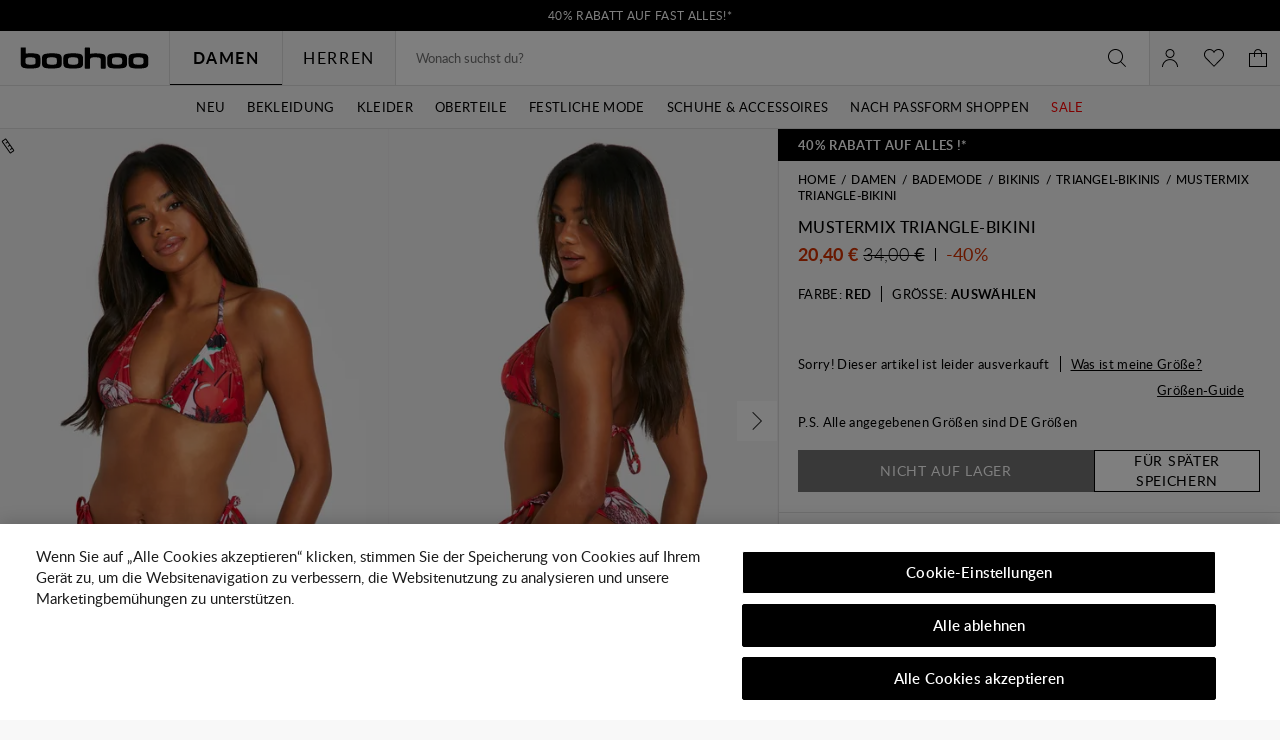

--- FILE ---
content_type: text/javascript; charset=utf-8
request_url: https://e.cquotient.com/recs/bbdt-boohoo-EU/ML-Engine?callback=CQuotient._callback0&_=1769053052099&_device=mac&userId=&cookieId=bczahBN9xTwx8ucVC1YdETmls8&emailId=&anchors=id%3A%3A%7C%7Csku%3A%3A%7C%7Ctype%3A%3A%7C%7Calt_id%3A%3A&slotId=category-recommendations-pdp&slotConfigId=Einstein_Recommendations_PDP&slotConfigTemplate=slots%2Frecommendation%2Fpredictiverecommendations.isml&ccver=1.03&realm=BBDT&siteId=boohoo-EU&instanceType=prd&v=v3.1.3&json=%7B%22userId%22%3A%22%22%2C%22cookieId%22%3A%22bczahBN9xTwx8ucVC1YdETmls8%22%2C%22emailId%22%3A%22%22%2C%22anchors%22%3A%5B%7B%22id%22%3A%22%22%2C%22sku%22%3A%22%22%2C%22type%22%3A%22%22%2C%22alt_id%22%3A%22%22%7D%5D%2C%22slotId%22%3A%22category-recommendations-pdp%22%2C%22slotConfigId%22%3A%22Einstein_Recommendations_PDP%22%2C%22slotConfigTemplate%22%3A%22slots%2Frecommendation%2Fpredictiverecommendations.isml%22%2C%22ccver%22%3A%221.03%22%2C%22realm%22%3A%22BBDT%22%2C%22siteId%22%3A%22boohoo-EU%22%2C%22instanceType%22%3A%22prd%22%2C%22v%22%3A%22v3.1.3%22%7D
body_size: 65
content:
/**/ typeof CQuotient._callback0 === 'function' && CQuotient._callback0({"ML-Engine":{"displayMessage":"ML-Engine","recs":[],"recoUUID":"5b69904f-34cd-437c-8055-618ebfb3b275"}});

--- FILE ---
content_type: image/svg+xml
request_url: https://de.boohoo.com/on/demandware.static/Sites-boohoo-EU-Site/-/de_DE/v1763719464474/images/country-flags/DE.svg
body_size: 86
content:
<?xml version="1.0" encoding="utf-8"?>
<!-- Generator: Adobe Illustrator 24.3.1, SVG Export Plug-In . SVG Version: 6.00 Build 0)  -->
<svg version="1.1" id="Layer_1" xmlns="http://www.w3.org/2000/svg" xmlns:xlink="http://www.w3.org/1999/xlink" x="0px" y="0px"
	 viewBox="0 0 20 20" style="enable-background:new 0 0 20 20;" xml:space="preserve">
<style type="text/css">
	.st0{fill:#FFEE5B;}
	.st1{fill:#A8241A;}
	.st2{fill-rule:evenodd;clip-rule:evenodd;}
</style>
<rect id="Rectangle_4210_31_" x="0.27" y="13.11" class="st0" width="19.31" height="6.22"/>
<rect id="Rectangle_4210_30_" x="0.34" y="6.89" class="st1" width="19.31" height="6.22"/>
<rect id="Rectangle_4210_29_" x="0.34" y="0.67" width="19.31" height="6.22"/>
<path id="Path_3659_3_" class="st2" d="M0,20h20V0H0V20z M0.67,19.33h18.67V0.66H0.67V19.33z"/>
</svg>


--- FILE ---
content_type: text/javascript; charset=utf-8
request_url: https://e.cquotient.com/recs/bbdt-boohoo-EU/Trending-Now?callback=CQuotient._callback1&_=1769053052101&_device=mac&userId=&cookieId=bczahBN9xTwx8ucVC1YdETmls8&emailId=&anchors=id%3A%3A%7C%7Csku%3A%3A%7C%7Ctype%3A%3A%7C%7Calt_id%3A%3A&slotId=einstein-complete-the-look-pdp&slotConfigId=Newin-PDP-all&slotConfigTemplate=slots%2Frecommendation%2Fpredictiverecommendations.isml&ccver=1.03&realm=BBDT&siteId=boohoo-EU&instanceType=prd&v=v3.1.3&json=%7B%22userId%22%3A%22%22%2C%22cookieId%22%3A%22bczahBN9xTwx8ucVC1YdETmls8%22%2C%22emailId%22%3A%22%22%2C%22anchors%22%3A%5B%7B%22id%22%3A%22%22%2C%22sku%22%3A%22%22%2C%22type%22%3A%22%22%2C%22alt_id%22%3A%22%22%7D%5D%2C%22slotId%22%3A%22einstein-complete-the-look-pdp%22%2C%22slotConfigId%22%3A%22Newin-PDP-all%22%2C%22slotConfigTemplate%22%3A%22slots%2Frecommendation%2Fpredictiverecommendations.isml%22%2C%22ccver%22%3A%221.03%22%2C%22realm%22%3A%22BBDT%22%2C%22siteId%22%3A%22boohoo-EU%22%2C%22instanceType%22%3A%22prd%22%2C%22v%22%3A%22v3.1.3%22%7D
body_size: 1194
content:
/**/ typeof CQuotient._callback1 === 'function' && CQuotient._callback1({"Trending-Now":{"displayMessage":"Trending-Now","recs":[{"id":"HZZ17399","product_name":"Long Sleeve Wrap Maxi Dress","image_url":"http://mediahub.boohoo.com/hzz17399_black_xl_3","product_url":"https://eu.boohoo.com/long-sleeve-wrap-maxi-dress/HZZ17399.html"},{"id":"HZZ24639","product_name":"Textured Split Cut Out Maxi Dress","image_url":"http://mediahub.boohoo.com/hzz24639_black_xl_3","product_url":"https://eu.boohoo.com/textured-split-cut-out-maxi-dress/HZZ24639.html"},{"id":"HZZ20480","product_name":"Ruched Twist Detail Mini Dress","image_url":"http://mediahub.boohoo.com/hzz20480_choc brown_xl","product_url":"https://eu.boohoo.com/ruched-twist-detail-mini-dress/HZZ20480.html"},{"id":"HZZ22301","product_name":"Premium Structured Lace Maxi Dress","image_url":"http://mediahub.boohoo.com/hzz22301_black_xl_3","product_url":"https://eu.boohoo.com/premium-structured-lace-maxi-dress/HZZ22301.html"},{"id":"HZZ15294","product_name":"Tall Basic Super Wide Leg Jean","image_url":"http://mediahub.boohoo.com/hzz15294_indigo_xl_3","product_url":"https://eu.boohoo.com/tall-basic-super-wide-leg-jean/HZZ15294.html"},{"id":"HZZ09763","product_name":"Deconstructed Oversized Hoodie","image_url":"http://mediahub.boohoo.com/hzz09763_ice grey_xl","product_url":"https://eu.boohoo.com/deconstructed-oversized-hoodie/HZZ09763.html"},{"id":"HZZ22536","product_name":"Tailored Cinched Waist Blazer","image_url":"http://mediahub.boohoo.com/hzz22536_stone_xl","product_url":"https://eu.boohoo.com/tailored-cinched-waist-blazer/HZZ22536.html"},{"id":"HZZ20073","product_name":"Plus Leopard Tie Front Ruffle Blouse","image_url":"http://mediahub.boohoo.com/hzz20073_brown_xl_2","product_url":"https://eu.boohoo.com/plus-leopard-tie-front-ruffle-blouse/HZZ20073.html"},{"id":"HZZ26118","product_name":"Acid Wash Oversized T-Shirt","image_url":"http://mediahub.boohoo.com/hzz26118_charcoal_xl","product_url":"https://eu.boohoo.com/acid-wash-oversized-t-shirt/HZZ26118.html"},{"id":"GZZ77235","product_name":"Deep Hem Crop Top 3 Piece Hooded Tracksuit","image_url":"http://mediahub.boohoo.com/gzz77235_petrol_xl_3","product_url":"https://eu.boohoo.com/deep-hem-crop-top-3-piece-hooded-tracksuit/GZZ77235.html"},{"id":"GZZ75149","product_name":"Boohoo Basics Plus Denim Wide Leg Jean","image_url":"http://mediahub.boohoo.com/gzz75149_acid wash light blue_xl","product_url":"https://eu.boohoo.com/boohoo-basics-plus-denim-wide-leg-jean/GZZ75149.html"},{"id":"HZZ22535","product_name":"Tailored Pleated Low Rise Wide Leg Trousers","image_url":"http://mediahub.boohoo.com/hzz22535_stone_xl_2","product_url":"https://eu.boohoo.com/tailored-pleated-low-rise-wide-leg-trousers/HZZ22535.html"},{"id":"HZZ21199","product_name":"Woven Tailored Cinched Blazer","image_url":"http://mediahub.boohoo.com/hzz21199_grey-khaki_xl_2","product_url":"https://eu.boohoo.com/woven-tailored-cinched-blazer/HZZ21199.html"},{"id":"HZZ22305","product_name":"Satin Structured Bardot Mini Dress","image_url":"http://mediahub.boohoo.com/hzz22305_black_xl","product_url":"https://eu.boohoo.com/satin-structured-bardot-mini-dress/HZZ22305.html"},{"id":"HZZ19290","product_name":"Vintage Look Faux Suede Oversized Blazer","image_url":"http://mediahub.boohoo.com/hzz19290_chocolate_xl","product_url":"https://eu.boohoo.com/vintage-look-faux-suede-oversized-blazer/HZZ19290.html"},{"id":"HZZ22226","product_name":"Tailored Structured Cinched Waist Blazer Dress","image_url":"http://mediahub.boohoo.com/hzz22226_grey_xl_3","product_url":"https://eu.boohoo.com/tailored-structured-cinched-waist-blazer-dress/HZZ22226.html"},{"id":"HZZ22940","product_name":"Petite Essential Oversized Blazer","image_url":"http://mediahub.boohoo.com/hzz22940_taupe_xl","product_url":"https://eu.boohoo.com/petite-essential-oversized-blazer/HZZ22940.html"},{"id":"HZZ29290","product_name":"Plus Bengaline Mesh Sleeve Corset Top","image_url":"http://mediahub.boohoo.com/hzz29290_black_xl_3","product_url":"https://eu.boohoo.com/plus-bengaline-mesh-sleeve-corset-top/HZZ29290.html"},{"id":"HZZ24261","product_name":"Plus Asymmetric Plunge Midi Dress","image_url":"http://mediahub.boohoo.com/hzz24261_navy_xl","product_url":"https://eu.boohoo.com/plus-asymmetric-plunge-midi-dress/HZZ24261.html"},{"id":"HZZ26160","product_name":"Cherry Print Long Sleeve Shirt & Trousers Pyjama Set","image_url":"http://mediahub.boohoo.com/hzz26160_pink_xl_3","product_url":"https://eu.boohoo.com/cherry-print-long-sleeve-shirt-trousers-pyjama-set/HZZ26160.html"}],"recoUUID":"611bfeee-4f84-4bf7-8085-befd10824e82"}});

--- FILE ---
content_type: text/javascript; charset=utf-8
request_url: https://e.cquotient.com/recs/bbdt-boohoo-EU/viewed-recently?callback=CQuotient._callback2&_=1769053052103&_device=mac&userId=&cookieId=bczahBN9xTwx8ucVC1YdETmls8&emailId=&anchors=id%3A%3A%7C%7Csku%3A%3A%7C%7Ctype%3A%3A%7C%7Calt_id%3A%3A&slotId=recently-viewed-pdp&slotConfigId=pdp-recently-viewed-einstein&slotConfigTemplate=slots%2Frecommendation%2FeinsteinRecentlyViewed.isml&ccver=1.03&realm=BBDT&siteId=boohoo-EU&instanceType=prd&v=v3.1.3&json=%7B%22userId%22%3A%22%22%2C%22cookieId%22%3A%22bczahBN9xTwx8ucVC1YdETmls8%22%2C%22emailId%22%3A%22%22%2C%22anchors%22%3A%5B%7B%22id%22%3A%22%22%2C%22sku%22%3A%22%22%2C%22type%22%3A%22%22%2C%22alt_id%22%3A%22%22%7D%5D%2C%22slotId%22%3A%22recently-viewed-pdp%22%2C%22slotConfigId%22%3A%22pdp-recently-viewed-einstein%22%2C%22slotConfigTemplate%22%3A%22slots%2Frecommendation%2FeinsteinRecentlyViewed.isml%22%2C%22ccver%22%3A%221.03%22%2C%22realm%22%3A%22BBDT%22%2C%22siteId%22%3A%22boohoo-EU%22%2C%22instanceType%22%3A%22prd%22%2C%22v%22%3A%22v3.1.3%22%7D
body_size: 79
content:
/**/ typeof CQuotient._callback2 === 'function' && CQuotient._callback2({"viewed-recently":{"displayMessage":"viewed-recently","recs":[],"recoUUID":"85ee614a-e0de-4020-88d1-e967eb8380c8"}});

--- FILE ---
content_type: text/javascript
request_url: https://de.boohoo.com/on/demandware.static/Sites-boohoo-EU-Site/-/de_DE/v1763719464474/pixlee.reviews.dialog.bundle.js
body_size: 4427
content:
"use strict";(globalThis.webpackChunksfra_boilerplate=globalThis.webpackChunksfra_boilerplate||[]).push([[2109],{104:(e,t,i)=>{function s(e){return class extends e{prefs(){return{slidesOffsetBefore:"95",...super.prefs()}}getOptions(){const e=this.prefs();var t=super.getOptions(),i={320:{slidesOffsetBefore:40},768:{slidesOffsetBefore:e.slidesOffsetBefore},1025:{slidesOffsetBefore:e.slidesOffsetBefore}};return t.breakpoints=i,t.slidesOffsetBefore=e.slidesOffsetBefore,t}}}i.r(t),i.d(t,{default:()=>s})},207:(e,t,i)=>{function s(e){return class extends e{prefs(){return{shown:!1,...super.prefs()}}init(){super.init(...arguments),this.ev("click",this.onAnywhereClick,window)}onRefresh(){super.onRefresh()}toggleSortingOptions(){const{shown:e}=this.prefs();this.setPref("shown",!e),this.ref("sortingOptions").toggle(!e)}onSortingOptionClick(e){this.toggleSortingOptions(),this.emit("sortchange",{sort:e.data("sort")})}onAnywhereClick(e,t){let{target:i}=t;!this.prefs().shown||this.ref("sortingOptions").get().contains(i)||this.ref("toggleSortingOptionsButton").get().contains(i)||this.toggleSortingOptions()}}}i.r(t),i.d(t,{default:()=>s})},244:(e,t,i)=>{i.r(t),i.d(t,{default:()=>o});var s=i(5900),r=i(9143);function o(e){return class extends e{prefs(){return{pid:"",rid:"",voteUrl:"",upVotes:0,...super.prefs()}}getSessionKey(){return`pixleeVote-${this.prefs().rid}`}getStorage(){return window.localStorage}init(){super.init(),this.voteState=(0,r.S2)(this.prefs().rid),this.textExpanded=!1,this.setVotesButtonsStatus(),this.checkReviewText()}onRefresh(){super.onRefresh(...arguments),this.checkReviewText()}voteUp(){if(!0===this.voteState)return;const e=this.getById("recaptcha");if(e&&!e.validate())return;this.voteState=!0;const{voteUrl:t,rid:i}=this.prefs(),o={rid:i,state:this.voteState,recaptcha:e?e.getValue():""};(0,s.X1)(t,o).then(e=>{if(null!=e&&e.error)return Promise.reject(e);this.setPref("upVotes",this.prefs().upVotes+1);const{upVotes:t}=this.prefs();return(0,r.k5)(i),this.ref("upVotes").setText(t),this.setVotesButtonsStatus(),e}).catch(e=>{this.voteState=!1,this.emit("voteerror",e)})}onRecaptchaSubmitted(){this.voteUp()}setVotesButtonsStatus(){this.ref("voteUpButton").toggleClass("m-active",!0===this.voteState)}toggleDimensions(){this.ref("fitRatings").toggle(),this.ref("toggleDimensionsLabelView").toggle(),this.ref("toggleDimensionsLabelClose").toggle()}onMediaClick(e){const t={rid:this.prefs().rid,index:e.data("index")};this.emit("mediaclick",t)}checkReviewText(){this.ref("textInner").get().getBoundingClientRect().height>this.ref("textWrap").get().getBoundingClientRect().height&&this.ref("btnExpandText").show()}toggleReviewText(){this.textExpanded=!this.textExpanded;const{textExpanded:e}=this;this.ref("btnCollapseText").toggle(e),this.ref("btnExpandText").toggle(!e),this.ref("textBlock").toggleClass("m-expanded",e)}}}},4451:(e,t,i)=>{function s(e){return class extends e{prefs(){return{pageNumber:0,reviewsNumber:0,reviewsPerPage:5,...super.prefs()}}init(){super.init(),this.renderPagination()}onRefresh(){super.onRefresh(),this.renderPagination()}renderPagination(){this.render("template",this.buildRenderDataPagination(),this.ref("container"))}createPage(e){return{isPage:!0,pageNumber:e,text:e+1,selected:arguments.length>1&&void 0!==arguments[1]&&arguments[1]}}buildRenderDataPagination(){const{pageNumber:e,reviewsNumber:t,reviewsPerPage:i}=this.prefs(),s=Math.ceil(t/i),r=[];if(s>1){const t=s-1,i=t-4,o=4;let n=e>3?e-1:0;n>i&&i>=0&&(n=i);let a=e<t-3?e+1:t;a<o&&o<=t&&(a=o),0!==n&&(r.push(this.createPage(0)),r.push({isDots:!0}));for(let t=n;t<=a;t++)r.push(this.createPage(t,e===t));a!==t&&(r.push({isDots:!0}),r.push(this.createPage(t)))}return{items:r}}onPageClick(e){const t=e.data("pageNumber");this.setPref("pageNumber",t),this.emit("pageselected",t)}}}i.r(t),i.d(t,{default:()=>s})},5191:(e,t,i)=>{function s(e){return class extends e{isRecaptchaAvailable(){return!!this.prefs().siteKey}}}i.r(t),i.d(t,{default:()=>s})},5643:(e,t,i)=>{i.r(t),i.d(t,{default:()=>n}),i(533);var s=i(5900),r=i(582),o=i(9143);function n(e){return class extends e{prefs(){return{pid:"",productDataReviewsUrl:"",pageNumber:0,sort:"",addReviewFormUrl:"",...super.prefs()}}init(){super.init(),this.productReviewsData=null,this.loadDataPromise=null,this.writeReviewFormPromise=null}setProductSummary(e){this.productSummary=e}loadData(){const{pid:e,productDataReviewsUrl:t,pageNumber:i,sort:r}=this.prefs();this.loadDataPromise=(0,s.Ve)(t,{pid:e,pageNumber:i,sort:r}).then(e=>this.handleResponse(e)).then(e=>{let{pixleeProductDataReviews:t}=e;return this.productReviewsData=t,this.buildRenderingData(t)}).then(e=>this.renderDialogWindow("reviewsContentTemplate",e,"reviewsContent")).catch(e=>this.handleResponseError(e,{showBackToReviews:!1}))}openReviewsContent(){this.loadDataPromise?this.loadDataPromise.then(()=>this.openDialogWindow("reviewsContent")):this.loadData()}closeReviewsContentWindow(){this.closeDialogWindow("reviewsContent")}buildRenderingData(e){var t,i,s;null===(t=this.productSummary)||void 0===t||null===(i=t.dimensions)||void 0===i||i.forEach(e=>{var t;null==e||null===(t=e.values)||void 0===t||t.forEach(e=>{e.label||(e.label=e.value)})}),null==e||null===(s=e.reviews)||void 0===s||s.forEach(e=>{var t,i;e.dimensions=null===(t=e.dimensions)||void 0===t?void 0:t.reduce((e,t)=>{var i,s,r,o;const n=null===(i=this.productSummary)||void 0===i||null===(s=i.dimensions)||void 0===s?void 0:s.find(e=>e.id===t.dimensionId);return n?(t.isRecommendation=n.isRecommendation,t.isRange=n.isRange,t.isSelect=n.isSelect,t.label=n.label,t.values=null===(r=n.values)||void 0===r?void 0:r.map(e=>({...e,selected:e.id===t.id})),t.selectedValue=null===(o=t.values)||void 0===o?void 0:o.find(e=>e.selected),e.push(t),e):e},[]),e.hasVisibleDimensions=e.dimensions.some(e=>(e.isRange||e.isSelect)&&!e.isRecommendation),null==e||null===(i=e.medias)||void 0===i||i.forEach((e,t)=>{e.index=t}),(0,o.S2)(e.id)&&e.upVotes++});const r=this.buildRenderDataSelectedSortingOption(e);return{summary:this.productSummary,...e,selectedSortingOption:r,templates:{pixleeReviewsPagination:this.ref("reviewsPaginationTemplate").getText()},pagination:{pageNumber:this.prefs().pageNumber}}}buildRenderDataSelectedSortingOption(e){var t;return null===(t=e.sortingOptions)||void 0===t?void 0:t.find(t=>t.value===e.sort&&(t.selected=!0,!0))}openDialogWindow(e){this.ref(e).addClass("m-active")}closeDialogWindow(e){let t=arguments.length>1&&void 0!==arguments[1]&&arguments[1];const i=this.ref(e);i.removeClass("m-active"),t&&i.empty()}renderDialogWindow(e){let t=arguments.length>1&&void 0!==arguments[1]?arguments[1]:void 0,i=arguments.length>2?arguments[2]:void 0;const s=this.ref(i);s.empty(),this.render(e,t,s).then(()=>this.openDialogWindow(i))}openWriteReviewForm(e){if(!this.writeReviewFormPromise){const{pid:t,addReviewFormUrl:i}=this.prefs();this.writeReviewFormPromise=(0,s.Ve)(i,{pid:t}).then(e=>this.handleResponse(e)).then(i=>{var s;let{pixleeAddReviewFormData:r}=i;return this.render("writeReviewContentTemplate",{pid:t,...this.buildWriteReviewFormData(r),dimensions:null===(s=this.productSummary)||void 0===s?void 0:s.dimensions,...e},this.ref("writeReviewContent")).then(e=>(1===r.variants.length&&this.getById("pixleeReviewsDialogForm").setSelectedVariant(r.variants[0]),e))}).catch(e=>{this.writeReviewFormPromise=null,this.handleResponseError(e)})}return this.writeReviewFormPromise.then(()=>this.openDialogWindow("writeReviewContent"))}buildWriteReviewFormData(e){var t;const i=[],s={};return null==e||null===(t=e.variants)||void 0===t||t.forEach(e=>{if(Object.prototype.hasOwnProperty.call(s,e.colorName)){const t=s[e.colorName];t.childItems.push(e),t.hasSeveralChildren=!0}else{const t={index:i.length,colorName:e.colorName,representedProduct:e,childItems:[e],hasSeveralChildren:!1};s[e.colorName]=t,i.push(t)}}),i.forEach(e=>{const t=e.childItems.map(e=>{let{sizeName:t}=e;return t});t.length>1&&t.splice(-2,2,`${t[t.length-2]} & ${t[t.length-1]}`),e.sizesStr=t.join(", ")}),{...e,variantGroups:i,singleVariantGroup:1===i.length,showCarousel:i.length>2}}closeWriteReviewForm(){this.closeDialogWindow("writeReviewContent")}onReviewSubmitted(){this.closeWriteReviewForm(),this.writeReviewFormPromise=null,this.ref("writeReviewContent").empty(),this.renderDialogWindow("reviewSuccessTemplate",void 0,"reviewSuccess")}onSortChange(e,t){let{sort:i}=t;this.setPref("sort",i),this.setPref("pageNumber",0),this.loadData()}onPageSelected(e,t){this.setPref("pageNumber",t),this.loadData()}onReviewMediaClick(e,t){var i,s;let{rid:r}=t;const o=null===(i=this.productReviewsData)||void 0===i||null===(s=i.reviews)||void 0===s?void 0:s.find(e=>e.id===r);var n,a;o&&(o.showControls=(null===(n=o.media)||void 0===n||null===(a=n.photos)||void 0===a?void 0:a.length)>1,this.renderDialogWindow("reviewMediasContentTemplate",o,"reviewMediasContent"))}closeReviewMediasContent(){this.closeDialogWindow("reviewMediasContent",!0)}closeReviewSuccess(){this.closeDialogWindow("reviewSuccess",!0)}onReviewSubmitError(e,t){this.closeWriteReviewForm(),this.handleResponseError(t)}closeAllWindows(){this.closeReviewMediasContent(),this.closeReviewSuccess(),this.closeDialogError(),this.closeWriteReviewForm(),this.closeReviewsContentWindow()}closeReviewsDialogPanel(){this.closeAllWindows(),this.emit("closereviewsdialog")}onVoteError(e,t){this.handleResponseError(t)}showDialogError(e){const t={...e,continueUrl:window.location.href};this.renderDialogWindow("dialogErrorTemplate",t,"dialogError")}closeDialogError(){this.closeDialogWindow("dialogError",!0)}handleResponse(e){return null!=e&&e.error?Promise.reject(e):e}handleResponseError(e){let t=arguments.length>1&&void 0!==arguments[1]?arguments[1]:{};const{message:i,loginRequired:s}=e,r={showBackToReviews:!0,message:i,showLoginButton:s,showCloseButton:!s};this.showDialogError({...r,...t})}onReviewMediaError(e,t){let{message:i}=t;this.showDialogError({showBack:!0,showCloseButton:!0,closeEvent:"closeDialogError",message:i})}onLoginClick(e){window.location.href=(0,r.u0)(e.attr("href"),"continueUrl",window.location.href)}resetLoaded(){this.loadDataPromise=null,this.writeReviewFormPromise=null}toggleWriteReviewTitles(e,t){this.ref("writeReviewTitleDefault").toggle(e),this.ref("writeReviewTitleSelectSize").toggle(t)}onSelectSizeOpen(){this.toggleWriteReviewTitles(!1,!0)}onVariantSelected(){this.toggleWriteReviewTitles(!0,!1)}onVariationBackClick(){this.getById("pixleeReviewsDialogForm").unselectVariantGroup(),this.toggleWriteReviewTitles(!0,!1)}}}},5919:(e,t,i)=>{function s(e){return class extends e{update(){super.update(...arguments),this.updateChecked()}updateChecked(){const e=parseInt(this.getValue(),10);[1,2,3,4,5].forEach(t=>{this.ref(`switchItem${t}`).toggleClass("m-checked",t===e)})}}}i.r(t),i.d(t,{default:()=>s})},7309:(e,t,i)=>{i.r(t),i.d(t,{default:()=>r});var s=i(5900);function r(e){return class extends e{prefs(){return{submitReviewUrl:"",selectedGroup:null,...super.prefs()}}selectVariationGroup(e){this.ref("variantGroupsLevel1").hide(),this.ref("variantGroupsLevel2").show(),this.setPref("selectedGroup",e),this.ref(`variantGroup-${e}`).addClass("m-selected").show()}unselectVariantGroup(){this.ref("variantGroupsLevel1").show(),this.ref("variantGroupsLevel2").hide();const e=this.prefs().selectedGroup;this.ref(`variantGroup-${e}`).removeClass("m-selected").hide(),this.setPref("selectedGroup",null)}onSelectSizeClick(e){this.selectVariationGroup(e.data("group-index")),this.emit("selectsizeopen")}onSelectVariantClick(e){const t={};["pid","image","colorName","sizeName"].forEach(i=>{t[i]=e.data(i)}),this.setSelectedVariant(t),this.emit("variantselected")}setSelectedVariant(e){this.getById("inputPid").setValue(e.pid),this.ref("selectedVariantImage").attr("src",e.image),this.ref("selectedColorName").setText(e.colorName),this.ref("selectedSizeName").setText(e.sizeName),this.ref("variantNotSelected").hide(),this.ref("variantSelected").show()}submitReview(){if(this.clearError(),!this.isChildrenValid())return;const{submitReviewUrl:e}=this.prefs(),t=this.getFormFields();(0,s.X1)(e,t).then(e=>e.error?Promise.reject(e):e).then(()=>this.emit("submitted")).catch(e=>this.emit("submiterror",e))}onTitleChange(e){const t=e.getValue(),i=this.ref("titleInputCounter");i.setText(`${t.length}/${i.data("maxLength")}`)}onTextChange(e){var t;const i=null===(t=e.getValue())||void 0===t?void 0:t.length,s=this.ref("textInputCounter"),r=s.data("minLength"),o=s.data("maxLength"),n=i>=r&&i<=o,a=i>o;s.toggleClass("m-valid",n),s.toggleClass("m-invalid",a)}}}},9143:(e,t,i)=>{i.d(t,{S2:()=>n,k5:()=>a});const s="1";function r(){return window.localStorage}function o(e){return`pixleeVote-${e}`}function n(e){return r().getItem(o(e))===s}function a(e){return r().setItem(o(e),s)}},9324:(e,t,i)=>{i.r(t),i.d(t,{default:()=>o});var s=i(2289);const r="[data-media-preview]";function o(e){return class extends e{prefs(){return{maxFilesNumber:5,maxFileSize:10485760,errorTextMaxFileSize:"",errorTextReadError:"",...super.prefs()}}init(){super.init(),this.files=[]}getValue(){return this.files}onUploadClick(){this.ref("field").get().click()}onValueChange(){const{maxFilesNumber:e,maxFileSize:t,errorTextMaxFileSize:i,errorTextReadError:s}=this.prefs(),r=Array.from(super.getValue()).slice(0,e-this.files.length);if(this.setValue("",!0),r.some(e=>e.size>t))return void this.emitFilesError(new Error(i));const o=r.map(e=>this.readFile(e));Promise.all(o).then(e=>this.addReadFiles(e)).then(e=>{this.files.splice(this.files.length,0,...e),this.onFilesChanged()}).catch(()=>this.emitFilesError(new Error(s)))}readFile(e){return new Promise((t,i)=>{const s=new FileReader;s.onload=()=>t(s.result),s.onerror=i,s.readAsDataURL(e)})}addReadFiles(e){const t=this.ref("previewList"),i=this.ref("mediaPreviewTemplate").get().innerHTML;return e.forEach((e,s)=>{t.append(i);const o=new Image;o.src=e,t.get().querySelectorAll(r)[this.files.length+s].appendChild(o)}),e}removeMedia(e){const t=e.get().closest(r),i=new s.s([t]),o=i.data("media-index");i.remove(),this.files.splice(o,1),this.onFilesChanged()}onFilesChanged(){this.updateUploadButton(),this.updateMediaPreviews()}updateUploadButton(){const{maxFilesNumber:e}=this.prefs(),t=this.ref("uploadButton");this.files.length===e?t.disable():t.enable()}updateMediaPreviews(){const e=this.ref("previewList").get().querySelectorAll(r);Array.from(e).forEach((e,t)=>{new s.s([e]).data("media-index",t)})}emitFilesError(e){this.emit("fileserror",e)}}}},9860:(e,t,i)=>{function s(e){return class extends e{goToSlide(){super.goToSlide(...arguments),console.log(this.currentSlideIndex),this.ref("currentSlideText").setText(Math.abs(this.currentSlideIndex)+1)}}}i.r(t),i.d(t,{default:()=>s})}}]);